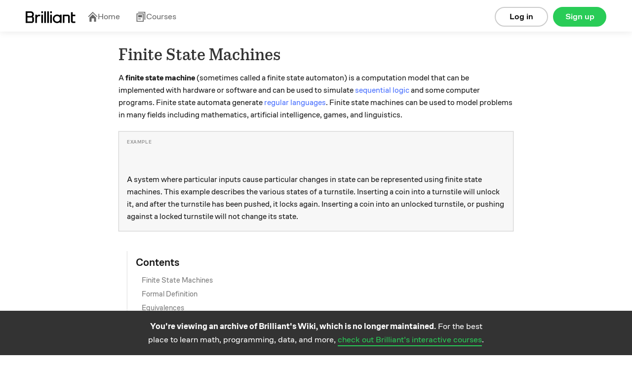

--- FILE ---
content_type: text/html; charset=utf-8
request_url: https://brilliant.org/wiki/finite-state-machines/?subtopic=algorithms&chapter=computability
body_size: 12224
content:








    
<!DOCTYPE html>
<html lang="en-us">
    <head><script>(function(w,i,g){w[g]=w[g]||[];if(typeof w[g].push=='function')w[g].push(i)})
(window,'GTM-5RMLTZ4','google_tags_first_party');</script><script>(function(w,d,s,l){w[l]=w[l]||[];(function(){w[l].push(arguments);})('set', 'developer_id.dYzg1YT', true);
		w[l].push({'gtm.start':new Date().getTime(),event:'gtm.js'});var f=d.getElementsByTagName(s)[0],
		j=d.createElement(s);j.async=true;j.src='/15i8/';
		f.parentNode.insertBefore(j,f);
		})(window,document,'script','dataLayer');</script>
        <meta http-equiv="Content-type" content="text/html; charset=utf-8">
        <meta name="google" content="notranslate" />
        <meta http-equiv="Content-Language" content="en_US" />

        <title>Finite State Machines | Brilliant Math &amp; Science Wiki</title>
        <meta name="viewport" content="width=device-width,initial-scale=1.0,maximum-scale=1.0">
        <meta property="fb:app_id" content="326254770799145" />
        
            
                <meta property="al:ios:url" content="com.brilliant.Brilliant://wiki/finite-state-machines/?subtopic=algorithms&amp;chapter=computability" />
                <meta property="al:ios:app_store_id" content="913335252" />
                <meta property="al:ios:app_name" content="Brilliant.org" />
                <meta property="al:android:url" content="https://brilliant.org/wiki/finite-state-machines/?subtopic=algorithms&amp;chapter=computability">
                <meta property="al:android:package" content="org.brilliant.android">
                <meta property="al:android:app_name" content="Brilliant">
            
            
                <link rel="canonical" href="https://brilliant.org/wiki/finite-state-machines/">
            
            
            
            <link rel="alternate" href="android-app://org.brilliant.android/http/brilliant.org/wiki/finite-state-machines/">
        

        

        

        <link rel="apple-touch-icon" href="/apple-touch-icon-precomposed.png">
        <link rel="apple-touch-icon" href="/apple-touch-icon-72x72-precomposed.png">
        <link rel="apple-touch-icon" href="/apple-touch-icon-76x76-precomposed.png">
        <link rel="apple-touch-icon" href="/apple-touch-icon-114x114-precomposed.png">
        <link rel="apple-touch-icon" href="/apple-touch-icon-120x120-precomposed.png">
        <link rel="apple-touch-icon" href="/apple-touch-icon-144x144-precomposed.png">
        <link rel="apple-touch-icon" href="/apple-touch-icon-152x152-precomposed.png">
        <link rel="apple-touch-icon" href="/apple-touch-icon-180x180-precomposed.png">

        
    <meta name="description"
        content="A finite state machine (sometimes called a finite state automaton) is a computation model that can be implemented with hardware or software and can be used to simulate sequential logic and some computer programs. Finite state automata generate regular languages. Finite state machines can be used to model problems in many fields including mathematics, artificial intelligence, games, and linguistics. There are two types of finite state machines (FSMs): deterministic finite state machines, often called …"
    >
    

    



    <meta property="og:type" content="website">



    <meta property="og:title" content="Finite State Machines | Brilliant Math &amp; Science Wiki">



    <meta property="og:description" content="A finite state machine (sometimes called a finite state automaton) is a computation model that can be implemented with hardware or software and can be used to simulate sequential logic and some computer programs. Finite state automata generate regular languages. Finite state machines can be used to model problems in many fields including mathematics, artificial intelligence, games, and linguistics. There are two types of finite state machines (FSMs): deterministic finite state machines, often called …">




    <meta property="og:image" content="https://brilliant.org/site_media/images/open-graph/wiki.png">

<meta property="og:image:alt" content="https://brilliant.org/site_media/version-1a4dfc4f1b/images/open-graph/default.png">

<meta property="og:url" content="https://brilliant.org/wiki/finite-state-machines/">



<meta name="twitter:site" content="@brilliantorg">

    <meta name="twitter:card" content="summary_large_image">



    
    <script type="application/ld+json">{"@context": "https://schema.org", "@type": "LearningResource", "name": "Finite State Machines", "description": "A finite state machine (sometimes called a finite state automaton) is a computation model that can be implemented with hardware or software and can be used to simulate sequential logic and some computer programs. Finite state automata generate regular languages. Finite state machines can be used to model problems in many fields including mathematics, artificial intelligence, games, and linguistics. There are two types of finite state machines (FSMs): deterministic finite state machines, often called \u2026", "url": "https://brilliant.org/wiki/finite-state-machines/", "inLanguage": "en", "learningResourceType": "article", "educationalUse": ["self-study", "reference"], "isAccessibleForFree": true, "publisher": {"@type": "Organization", "name": "Brilliant", "url": "https://brilliant.org", "logo": {"@type": "ImageObject", "url": "https://brilliant.org/site_media/images/open-graph/koji-for-wiki.png"}}, "isPartOf": {"@type": "WebSite", "name": "Brilliant Wiki", "url": "https://brilliant.org/wiki/"}}</script>
    

        
    
    














































  <link href="/site_media/build/dist/brilliant_desktop.76eb1e8dde92bec74622.css" rel="stylesheet" media="all" type="text/css">



    
    
































  <link href="/site_media/build/dist/wiki.4cb42ed73708a8a1fb2e.css" rel="stylesheet" media="all" type="text/css">




















    
  






  <link href="/site_media/build/dist/feed_page.bfffdb75f0dd47134d36.css" rel="stylesheet" media="all" type="text/css">














































        
        
        <!--[if lt IE 6]><script type="text/javascript">var ie_version = -1;</script><![endif]-->
        <!--[if IE 6]><script type="text/javascript">var ie_version = 6;</script><![endif]-->
        <!--[if IE 7]><script type="text/javascript">var ie_version = 7;</script><![endif]-->
        <!--[if IE 8]><script type="text/javascript">var ie_version = 8;</script><![endif]-->
        <!--[if IE 9]><script type="text/javascript">var ie_version = 9;</script><![endif]-->

        
        


    <script type="text/javascript">
        (function (w, loc) {
            var u = /ds055uzetaobb\.cloudfront\.net|d18l82el6cdm1i\.cloudfront\.net/;
            if(u.test(loc.host)){ w.location=loc.protocol+'//brilliant.org'+loc.pathname;}
        })(window,window.location);
    </script>


        

        <noscript>
            <style>.cmp-deferred .no-js{display:block !important;}</style>
        </noscript>

    </head>

        
        <body class="no-js
                
                
                
                
                
                enable-remind-share-buttons
                wiki-page logged-out instant-try-it-yourself
                fonts
                hdr-big"
            data-is-mobile="false"
            
            data-app-version="0.0.0"
            data-user="None"
            data-media-host="https://ds055uzetaobb.cloudfront.net"
            data-third-party-cookies-enabled="true">

        
        <!-- site_is_live -->
        

            
            

            

            
                
                    <div id="header" class="site-header refreshed-navbar">
                        
                            
                                
    
        
                                    
<div id="logged-out-header" class="container">
    <div class="col">
        <a href="/">
          <img
            height="24"
            src="/site_media/version-0/images/brilliant-wordmark-black.svg"
            alt="Brilliant"
          />
        </a>
    </div>

    





<div class="hdr-links has-navbar-icon">
    <span class="hdr-link">
        <a href="/home/" >
          <svg class="navbar-icon" width="21" height="20" viewBox="0 0 21 20" fill="none" xmlns="http://www.w3.org/2000/svg">
            <g clip-path="url(#clip0_91_1939)">
              <path d="M20.2832 9.37336L10.9098 0L1.53638 9.37336L2.71904 10.556L10.9098 2.36534L19.1005 10.556L20.2832 9.37336Z"  />
              <path d="M4.1984 11.63L10.9096 4.93977L17.6208 11.63V20H13.4183L13.4183 13.3098L8.40061 13.3098L8.40061 20H4.1984V11.63Z"  />
            </g>
            <defs>
              <clipPath id="clip0_91_1939"> <rect width="20" height="20" fill="white" transform="translate(0.536377)" /> </clipPath>
            </defs>
          </svg>
          Home
        </a>
    </span>
    <span class="hdr-link">
        <a href="/courses/" class="">
          <svg class="navbar-icon" width="21" height="20" viewBox="0 0 21 20" fill="none" xmlns="http://www.w3.org/2000/svg">
            <path d="M4.73594 1.6H17.5359V16H19.1359V0H4.73594V1.6Z" />
            <path d="M4.73594 15.2H10.3359V13.6H4.73594V15.2Z" />
            <path d="M4.73594 6.39999H12.7359V11.2H4.73594V6.39999Z" />
            <path fill-rule="evenodd"  clip-rule="evenodd"  d="M1.53613 20V3.2H15.9361V20H1.53613ZM3.13613 4.8H14.3361V18.4H3.13613V4.8Z"  />
          </svg>
          Courses
        </a>
    </span>
</div>


    <div class="btns">
        
            <a href="https://brilliant.org/account/signup/?next=/wiki/finite-state-machines/"
                rel="nofollow"
                class="btn signup-btn col-2 ax-click  rebrand"
                data-ax-id="clicked_signup_from_header"
                data-ax-type="button"
                data-controller="util/ui:genericSignupModal"
                data-next="">
                    Sign up
            </a>

            <a href="https://brilliant.org/account/login/?next=/wiki/finite-state-machines/"
                rel="nofollow"
                class="btn login-link col-2 ax-click  rebrand"
                data-ax-id="clicked_login_from_header"
                data-ax-type="link"
                data-controller="util/ui:genericSignupModal"
                data-show-login="true"
                data-next="">
                    Log in
            </a>
        
    </div>
</div>

                                
    

                            
                        
                    </div>
                

            

            

            <div id="system-msgs" class="row clearfix">
                
                    

                    

                
            </div>

            <div id="post-header">
                
            </div>

            <div id="wrapper"
                 class="container clearfix"
                 data-controller="">

                
                    
                        
<div
  class="public-signup-modal-experiment modal hide  rebrand"
  id="signup-modal-generic"
  data-controller="app/signup:signUpModal">
  


    <div class="public-signup-left col col-last public-signup-left-experiment" id="public-signup-tour">
        
        
    </div>



<div
    class="public-signup-experiment show-signup"
    id="public-signup"
>
    
  

        <span class="css-sprite-signup-modal signup-modal-image"></span>
        
            
            <div class="text row">
                The best way to learn math and computer science.
            </div>
            
        
    


    <div
        class="public-buttons row"
        data-controller="app/solvables:preventSocialButtonDoubleClick"
    >
        <div class="login-buttons">
            
            
            
            
            
                

<a href="https://brilliant.org/account/google/login/?next=/wiki/finite-state-machines/"
    id="login-google"
    class="btn btn-google signup-social ax-click"
    data-ax-id="clicked_login_from_generic_modal_google"
    data-ax-type="button"
    data-is_modal="true"
    >
        
            <span class="google css-sprite-index"></span>Log in with Google
        
</a>

            
            
            
            
            

            
              
              
              
              
              
                
                  

<a href="https://brilliant.org/account/facebook/login/?next=/wiki/finite-state-machines/"
    id="login-fb"
    class="btn btn-f-b signup-social ax-click"
    data-ax-id="clicked_login_from_generic_modal_facebook"
    data-ax-type="button"
    data-is_modal="true"
    >
        
            <svg class="fb-icon" fill="#fff" xmlns="http://www.w3.org/2000/svg"> <path d="M0 11.0662C0.00127985 16.5108 3.9361 21.1467 9.28038 22V14.2648H6.48977V11.0662H9.28368V8.6313C9.15878 7.47753 9.55044 6.32766 10.3524 5.49353C11.1544 4.6594 12.2837 4.22747 13.4338 4.31489C14.2594 4.32831 15.0829 4.40229 15.8977 4.53625V7.2578H14.5074C14.0287 7.19472 13.5475 7.35378 13.1993 7.69018C12.8511 8.02657 12.6735 8.5039 12.7167 8.98768V11.0662H15.7647L15.2774 14.2659H12.7167V22C18.4964 21.0809 22.5493 15.7697 21.9393 9.91413C21.3293 4.05853 16.2698 -0.291573 10.4263 0.0152787C4.58284 0.322131 0.000928892 5.17851 0 11.0662Z" /></svg> Log in with Facebook
        
</a>

                
              
              
              
              
              
            

            
            
            
            
                

<a href="https://brilliant.org/account/login/?next=/wiki/finite-state-machines/"
    id="problem-login-link"
    class="btn btn-email ax-click"
    data-ax-id="clicked_login_from_generic_modal_email"
    data-ax-type="button"
    data-is_modal="true"
    
        data-next="/wiki/finite-state-machines/"
    >
        
            Log in with email
        
</a>

            
            
            
            
        </div>

        <div class="signup-buttons">
            
            
            
            
            
                

<a href="https://brilliant.org/account/google/login/?next=/wiki/finite-state-machines/"
    id="signup-google"
    class="btn btn-google signup-social ax-click"
    data-ax-id="clicked_signup_from_generic_modal_google"
    data-ax-type="button"
    >
        
            <span class="google css-sprite-index"></span>Join using Google
        
</a>

            
            
            
            
            

            
            
            
            
                

<a href="https://brilliant.org/account/signup/?signup=true&next=/wiki/finite-state-machines/"
    id="signup-email"
    class="btn btn-email ax-click"
    data-ax-id="clicked_signup_from_generic_modal_email"
    data-ax-type="button"
    
        data-next="/wiki/finite-state-machines/"
    >
        
            Join using email
        
</a>

            
            
            
            
        </div>
    </div>

    
  <div
    class="signup-form-container"
    id="signup-form-container"
    data-url="/signup_form"
    data-page-key="wiki_canonical_page"
  ></div>

  <div
    class="login-form-container row"
    id="login-form-container"
    data-url="/login_form"
    data-page-key="wiki_canonical_page"
  ></div>


    <div class="alternative">
        <div class="login-alternative">
            <p>
              <a href="/account/password/reset/" class="btn-link forget">Reset password</a>
              New user?
                
                
                    

<a href="https://brilliant.org/account/signup/?signup=true&next=/wiki/finite-state-machines/"
    id="problem-signup-link-alternative"
    class="btn-link ax-click"
    data-ax-id="clicked_signup_from_generic_modal"
    data-ax-type="button"
    
        data-next="/wiki/finite-state-machines/"
    >
        
            Sign up
        
</a>

                
                
            </p>
        </div>

        <div class="signup-alternative">
            <p>Existing user?
                
                
                    

<a href="https://brilliant.org/account/login/?next=/wiki/finite-state-machines/"
    id="problem-login-link-alternative"
    class="btn-link ax-click"
    data-ax-id="clicked_login_from_generic_modal"
    data-ax-type="button"
    data-is_modal="true"
    
        data-next="/wiki/finite-state-machines/"
    >
        
            Log in
        
</a>

                
                
            </p>
        </div>
    </div>
</div>


</div>

                    
                

                
    <div class="col col-12 col-last wiki-main-column">

        <header id="wiki-header" class="wiki-header">
    
        <div class="pull-right">
            
            
        </div>
    

    <h1>Finite State Machines</h1>
</header>


    

<div class="signup-modal hide">

    <div class="modal-bg"></div>

    
        <div class="modal-content">
            <div class="buttons">
                <a href="https://brilliant.org/account/facebook/login/?next=/wiki/finite-state-machines/"
                    class="btn signup-fb ax-click"
                    data-ax-id="clicked_signup_modal_facebook"
                    data-ax-type="button">
                        Sign up with Facebook</a>
                <span class="or">or</span>
                <a href="https://brilliant.org/account/signup/?signup=true&next=/wiki/finite-state-machines/"
                    class="btn signup-email ax-click"
                    data-ax-id="clicked_signup_modal_email"
                    data-ax-type="button">
                        Sign up manually</a>
            </div>
            <div class="alternative">
                <p>
                    Already have an account?
                    <a href="https://brilliant.org/account/login/?next=/wiki/finite-state-machines/"
                        class="ax-click"
                        data-ax-id="clicked_signup_modal_login"
                        data-ax-type="link">
                            Log in here.
                    </a>
                </p>
            </div>
        </div>
    

</div>




        





        
            <div class="wiki-top-editors" id="cmp_wiki_top_editors_id">
                

    
        <b>Karleigh Moore</b>
        and
    
        <b>Dishant Gupta</b>
        
    

    

    contributed


            </div>
        

        


        <div id="wiki-main">
            





            

            <div class="summary-container" id="cmp_wiki_canonical_page_id">
                

    <div class="summary wiki-content"
            data-controller="app/wiki:summary"
            data-cmp-url="/wiki/finite-state-machines/"
            data-page-key="wiki_canonical_page"
            data-cmp-key="wiki_canonical_page">
        

        

        <div class="section collapsed" id="section-pre-header-section"><div class="section-container"><p>A <strong>finite state machine</strong> (sometimes called a finite state automaton) is a computation model that can be implemented with hardware or software and can be used to simulate <a target="_blank" rel="nofollow" href="https://brilliant.org/wiki/logic-gates/">sequential logic</a> and some computer programs. Finite state automata generate <a target="_blank" rel="nofollow" href="https://brilliant.org/wiki/regular-languages/">regular languages</a>. Finite state machines can be used to model problems in many fields including mathematics, artificial intelligence, games, and linguistics. </p>

<blockquote class="example"><p>
<span class="image-caption center">
                                    <img
                                        src="https://upload.wikimedia.org/wikipedia/commons/thumb/9/9e/Turnstile_state_machine_colored.svg/330px-Turnstile_state_machine_colored.svg.png"
                                        srcset="https://upload.wikimedia.org/wikipedia/commons/thumb/9/9e/Turnstile_state_machine_colored.svg/330px-Turnstile_state_machine_colored.svg.png 1x"
                                        alt="" />
                                </span>
A system where particular inputs cause particular changes in state can be represented using finite state machines. This example describes the various states of a turnstile. Inserting a coin into a turnstile will unlock it, and after the turnstile has been pushed, it locks again. Inserting a coin into an unlocked turnstile, or pushing against a locked turnstile will not change its state.
</p><!-- end-example --></blockquote>

</div>
</div>

    <div class="toc wiki-toc">
        <h4>Contents</h4>
        <ul class="unstyled">
            
                <li>
                    <a href="#finite-state-machines">Finite State Machines</a>
                </li>
            
                <li>
                    <a href="#formal-definition">Formal Definition</a>
                </li>
            
                <li>
                    <a href="#equivalences">Equivalences</a>
                </li>
            
                <li>
                    <a href="#properties">Properties</a>
                </li>
            
                <li>
                    <a href="#references">References</a>
                </li>
            
        </ul>
    </div>


<div id="finite-state-machines" class="anchor skill-heading collapsed" data-controller="app/wiki:expandOrCollapse">
    <header class="section-header">
        <span class="css-sprite-chevrons chevron"></span>
        <h2>Finite State Machines</h2>

        
    </header>
</div>

<div class="section collapsed" id="section-finite-state-machines"><div class="section-container">

<p>There are two types of finite state machines (FSMs): deterministic finite state machines, often called deterministic finite automata, and non-deterministic finite state machines, often called non-deterministic finite automata. There are slight variations in ways that state machines are represented visually, but the ideas behind them stem from the same computational ideas. By definition, deterministic finite automata recognize, or accept, <a target="_blank" rel="nofollow" href="https://brilliant.org/wiki/regular-languages/">regular languages</a>, and a language is regular if a deterministic finite automaton accepts it. FSMs are usually taught using languages made up of binary strings that follow a particular pattern. Both regular and non-regular languages can be made out of binary strings. An example of a binary string language is: the language of all strings that have a 0 as the first character. In this language, 001, 010, 0, and 01111 are valid strings (along with many others), but strings like 111, 10000, 1, and 11001100 (along with many others) are not in this language. </p>

<p>You can walk through the finite state machine diagram to see what kinds of strings the machine will produce, or you can feed it a given input string and verify whether or not there exists a set of transitions you can take to make the string (ending in an accepting state).</p>

</div>
</div>

<div id="formal-definition" class="anchor skill-heading collapsed" data-controller="app/wiki:expandOrCollapse">
    <header class="section-header">
        <span class="css-sprite-chevrons chevron"></span>
        <h2>Formal Definition</h2>

        
    </header>
</div>

<div class="section collapsed" id="section-formal-definition"><div class="section-container">

<p><strong>Deterministic Finite Automata</strong></p>

<p>A deterministic finite automaton (DFA) is described by a five-element <a href="/wiki/tuple/" class="wiki_link" title="tuple"target="_blank">tuple</a>: \((Q, \Sigma, \delta, q_0, F)\). </p>

<p>\(Q\) = a finite set of states</p>

<p>\(\Sigma\) = a finite, nonempty input alphabet </p>

<p>\(\delta\) = a series of transition functions</p>

<p>\(q_0\) = the starting state</p>

<p>\(F\) = the set of accepting states</p>

<p>There must be exactly one transition function for every input symbol in \(\Sigma\) from each state. </p>

<p>DFAs can be represented by diagrams of this form:
<span class="image-caption center">
                                    <img
                                        src="https://upload.wikimedia.org/wikipedia/commons/thumb/9/9d/DFAexample.svg/220px-DFAexample.svg.png"
                                        srcset="https://upload.wikimedia.org/wikipedia/commons/thumb/9/9d/DFAexample.svg/220px-DFAexample.svg.png 1x"
                                        alt="" />
                                </span></p>

<blockquote class="example"><p> 
<strong>Write a description of the DFA shown above. Describe in words what it does.</strong> </p>

<p><div class="show-hide-btn-container" data-controller="util/ui:showAndHideContent">
    <button class="btn ax-click" data-ax-type="button" data-ax-id="clicked_show_here_button">
        Show Answer
    </button>
</div>
<blockquote class="hidden">
\(Q = \{s_1, s_2\}\)</p>

<p>\(\Sigma\ = \{0,1\}\)</p>

<p>The following table describes \(\delta\):</p>

<div class="table-wrapper">
<table class="table">
<tbody>
<tr><td>current state</td><td>input symbol</td><td>new state</td></tr>
<tr><td>\(s_1\)</td><td>1</td><td>\(s_1\)</td></tr>
<tr><td>\(s_1\)</td><td>0</td><td>\(s_2\)</td></tr>
<tr><td>\(s_2\)</td><td>1</td><td>\(s_2\)</td></tr>
<tr><td>\(s_2\)</td><td>0</td><td>\(s_1\)</td></tr>
</tbody>
</table>
</div>

<p>\(q_0 = s_1\)</p>

<p>\(F= {s_1}\)</p>

<p>This DFA recognizes all strings that have an even number of 0’s (and any number of 1’s). This means that if you run any input string that has an even number of 0’s, the string will finish in the accepting state. If you run a string with an odd number of 0’s, the string will finish in \(s_2\), which is not an accepting state. 
<!-- end-hidden --></blockquote>
</p><!-- end-example --></blockquote>

<p><div class="problem-modal-container anchor"
    id="problem-finite-state-machines-1">

    <div class="wiki-problem"
        
        data-controller="app/wiki:wikiShowProblemAnswer">

        <div class="problem-container" >
            

            
                <div class="answer-container solv-details">
                    
                        <div class="solv-mcq-wrapper row">
    
        <span
            
                class="btn-wiki-mcq "
            >
            <span class="bg"></span>
            <span>


abacdaac

</span>
        </span>
    
        <span
            
                class="btn-wiki-mcq "
            >
            <span class="bg"></span>
            <span>


abac

</span>
        </span>
    
        <span
            
                class="btn-wiki-mcq "
            >
            <span class="bg"></span>
            <span>


aaaaac

</span>
        </span>
    
        <span
            
                class="btn-wiki-mcq "
            >
            <span class="bg"></span>
            <span>


aaaacd

</span>
        </span>
    
</div>
                    
                    <button class="btn reveal-solution-btn">Reveal the answer</button>
                </div>
            

            
                <div class="question-container">
    
        <p>What string cannot be generated by the <a href="/wiki/finite-state-machines/" class="wiki_link" title="finite state machine"target="_blank">finite state machine</a> below?</p>

<p><span class="image-caption center">
                                    <img
                                        src="https://ds055uzetaobb.cloudfront.net/brioche/uploads/rHpmPKo6lq-fsm_prob1.png?width=1200"
                                        srcset="https://ds055uzetaobb.cloudfront.net/brioche/uploads/rHpmPKo6lq-fsm_prob1.png?width=1200 1x,https://ds055uzetaobb.cloudfront.net/brioche/uploads/rHpmPKo6lq-fsm_prob1.png?width=2400 2x,https://ds055uzetaobb.cloudfront.net/brioche/uploads/rHpmPKo6lq-fsm_prob1.png?width=3600 3x"
                                        alt="" />
                                </span></p>

    
</div>
            

            <div class="solution-container hide">
                <br><br>
                The correct answer is: <strong>aaaacd</strong>
                
            </div>
        </div>
    </div>
</div>
</p>

<p>Here is a DFA diagram that describes a few simple moves that a character in a video game can do: stand, run, and jump. The buttons that a player can use to control this particular character are "Up," "A," or the player can press no button. </p>

<p><span class="image-caption center">
                                    <img
                                        src="https://ds055uzetaobb.cloudfront.net/brioche/uploads/6zkO2wIUdw-statemachine_game.png?width=1200"
                                        srcset="https://ds055uzetaobb.cloudfront.net/brioche/uploads/6zkO2wIUdw-statemachine_game.png?width=1200 1x,https://ds055uzetaobb.cloudfront.net/brioche/uploads/6zkO2wIUdw-statemachine_game.png?width=2400 2x,https://ds055uzetaobb.cloudfront.net/brioche/uploads/6zkO2wIUdw-statemachine_game.png?width=3600 3x"
                                        alt="" />
                                </span></p>

<blockquote class="example"><p>
<strong>Using the state diagram for the video game character above, describe how a player can control their character to go from standing to running to jumping.</strong></p>

<p><div class="show-hide-btn-container" data-controller="util/ui:showAndHideContent">
    <button class="btn ax-click" data-ax-type="button" data-ax-id="clicked_show_here_button">
        Show Answer
    </button>
</div>
<blockquote class="hidden">
In the standing state, the player can press nothing and remain in the standing state, then, to transition to the running state, the user must press the "Up" button. In the running state, the user can continue to make their character run by pressing the "Up" button, and then to transition to the jump state, the user must press "A."
<!-- end-hidden --></blockquote>
</p><!-- end-example --></blockquote>

<blockquote class="example"><p>
<strong>Draw a diagram for a DFA that recognizes the following language: The language of all strings that end with a 1.</strong></p>

<p><div class="show-hide-btn-container" data-controller="util/ui:showAndHideContent">
    <button class="btn ax-click" data-ax-type="button" data-ax-id="clicked_show_here_button">
        Show Answer
    </button>
</div>
<blockquote class="hidden">
<span class="image-caption center">
                                    <img
                                        src="https://ds055uzetaobb.cloudfront.net/brioche/uploads/nmMyO0FLMI-dfa_endin1.png?width=1200"
                                        srcset="https://ds055uzetaobb.cloudfront.net/brioche/uploads/nmMyO0FLMI-dfa_endin1.png?width=1200 1x,https://ds055uzetaobb.cloudfront.net/brioche/uploads/nmMyO0FLMI-dfa_endin1.png?width=2400 2x,https://ds055uzetaobb.cloudfront.net/brioche/uploads/nmMyO0FLMI-dfa_endin1.png?width=3600 3x"
                                        alt="" />
                                </span>
<!-- end-hidden --></blockquote>
</p><!-- end-example --></blockquote>

<p><strong>Nondeterministic Finite Automata</strong></p>

<p>Similar to a DFA, a <strong>nondeterministic finite automaton</strong> (NDFA or NFA)  is described by a five-element <a href="/wiki/tuple/" class="wiki_link" title="tuple"target="_blank">tuple</a>: \((Q, \Sigma, \delta, q_0, F)\). </p>

<p>\(Q\) = a finite set of states</p>

<p>\(\Sigma\) = a finite, nonempty input alphabet </p>

<p>\(\delta\) = a series of transition functions</p>

<p>\(q_0\) = the starting state</p>

<p>\(F\) = the set of accepting states</p>

<p>Unlike DFAs, NDFAs are <em>not</em> required to have transition functions for every symbol in \(\Sigma\), and there can be multiple transition functions in the same state for the same symbol. Additionally, NDFAs can use null transitions, which are indicated by \(\epsilon\). Null transitions allow the machine to jump from one state to another without having to read a symbol. </p>

<p>An NDFA accepts a string \(x\) if there exists a path that is compatible with that string that ends in an accept state. </p>

<p>NDFAs can be represented by diagrams of this form: </p>

<p><span class="image-caption center">
                                    <img
                                        src="https://ds055uzetaobb.cloudfront.net/brioche/uploads/zgipUhyx8b-ndfa2.png?width=1200"
                                        srcset="https://ds055uzetaobb.cloudfront.net/brioche/uploads/zgipUhyx8b-ndfa2.png?width=1200 1x,https://ds055uzetaobb.cloudfront.net/brioche/uploads/zgipUhyx8b-ndfa2.png?width=2400 2x,https://ds055uzetaobb.cloudfront.net/brioche/uploads/zgipUhyx8b-ndfa2.png?width=3600 3x"
                                        alt="" />
                                </span>source<sup><a href="#citation-1" class="citation-link">[1]</a></sup></p>

<blockquote class="example"><p> 
<strong>Describe the language that the NDFA above recognizes.</strong> </p>

<p><div class="show-hide-btn-container" data-controller="util/ui:showAndHideContent">
    <button class="btn ax-click" data-ax-type="button" data-ax-id="clicked_show_here_button">
        Show Answer
    </button>
</div>
</p><blockquote class="hidden">

<p>The NDFA above recognizes strings that end in “10” and strings that end in “01.” </p>

<p>State \(a\) is the start state, and from there, we can create a string with however many 1’s and 0’s in any order, and then transfer to state \(b\) or state \(e\), or we can immediately transfer to state \(b\) or state \(e\). In any case, the NDFA will only accept a string that reaches state \(d\) or state \(g\). In order to reach state \(d\) or state \(g\), the string must end with a “01” (for state \(d\)) or a “10” (for state \(g\)).</p>

<p>For example, the following strings are all recognized by this NDFA.</p>

<ul>
<li>00000000010</li>
<li>10</li>
<li>01</li>
<li>1111101 
<!-- end-hidden --></blockquote>
<!-- end-example --></blockquote></li>
</ul>

<p><div class="problem-modal-container anchor"
    id="problem-finite-state-machines-2">

    <div class="wiki-problem"
        
        data-controller="app/wiki:wikiShowProblemAnswer">

        <div class="problem-container" >
            

            
                <div class="answer-container solv-details">
                    
                        <div class="solv-mcq-wrapper row">
    
        <span
            
                class="btn-wiki-mcq "
            >
            <span class="bg"></span>
            <span>


1

</span>
        </span>
    
        <span
            
                class="btn-wiki-mcq "
            >
            <span class="bg"></span>
            <span>


01001

</span>
        </span>
    
        <span
            
                class="btn-wiki-mcq "
            >
            <span class="bg"></span>
            <span>


1011101

</span>
        </span>
    
        <span
            
                class="btn-wiki-mcq "
            >
            <span class="bg"></span>
            <span>


1000

</span>
        </span>
    
        <span
            
                class="btn-wiki-mcq "
            >
            <span class="bg"></span>
            <span>


0

</span>
        </span>
    
</div>
                    
                    <button class="btn reveal-solution-btn">Reveal the answer</button>
                </div>
            

            
                <div class="question-container">
    
        <p>Which string cannot be generated by the <a href="/wiki/finite-state-machines/" class="wiki_link" title="finite state machine"target="_blank">finite state machine</a> below?</p>

<p><span class="image-caption center">
                                    <img
                                        src="https://ds055uzetaobb.cloudfront.net/brioche/uploads/HA0wAOYBMG-nfa_prob3.png?width=1200"
                                        srcset="https://ds055uzetaobb.cloudfront.net/brioche/uploads/HA0wAOYBMG-nfa_prob3.png?width=1200 1x,https://ds055uzetaobb.cloudfront.net/brioche/uploads/HA0wAOYBMG-nfa_prob3.png?width=2400 2x,https://ds055uzetaobb.cloudfront.net/brioche/uploads/HA0wAOYBMG-nfa_prob3.png?width=3600 3x"
                                        alt="" />
                                </span></p>

    
</div>
            

            <div class="solution-container hide">
                <br><br>
                The correct answer is: <strong>1000</strong>
                
            </div>
        </div>
    </div>
</div>
</p>

<blockquote class="example"><p>
<strong>Draw a diagram for the NDFA that describes the following language: The language of all strings that end with a 1.</strong> </p>

<p><div class="show-hide-btn-container" data-controller="util/ui:showAndHideContent">
    <button class="btn ax-click" data-ax-type="button" data-ax-id="clicked_show_here_button">
        Show Answer
    </button>
</div>
<blockquote class="hidden">
<span class="image-caption center">
                                    <img
                                        src="https://ds055uzetaobb.cloudfront.net/brioche/uploads/nBkaFArd92-ndfaany_str_endin_1.png?width=1200"
                                        srcset="https://ds055uzetaobb.cloudfront.net/brioche/uploads/nBkaFArd92-ndfaany_str_endin_1.png?width=1200 1x,https://ds055uzetaobb.cloudfront.net/brioche/uploads/nBkaFArd92-ndfaany_str_endin_1.png?width=2400 2x,https://ds055uzetaobb.cloudfront.net/brioche/uploads/nBkaFArd92-ndfaany_str_endin_1.png?width=3600 3x"
                                        alt="" />
                                </span>
<!-- end-hidden --></blockquote>
</p><!-- end-example --></blockquote>

</div>
</div>

<div id="equivalences" class="anchor skill-heading collapsed" data-controller="app/wiki:expandOrCollapse">
    <header class="section-header">
        <span class="css-sprite-chevrons chevron"></span>
        <h2>Equivalences</h2>

        
    </header>
</div>

<div class="section collapsed" id="section-equivalences"><div class="section-container">

<p>One might think that NDFAs can solve problems that DFAs cannot, but DFAs are just as powerful as NDFAs. However, a DFA will require many more states and transitions than an NDFA would take to solve the same problem. To see this, examine the example in the proof below. </p>

<p><strong>Proof Sketch</strong></p>

<blockquote>
  <p><strong>NDFAs are equivalent to DFAs</strong></p>
  
  <p>To convert a DFA into an NDFA, just define an NDFA that has all the same states, accept states, transitions, and alphabet symbols as the DFA. Essentially, the NDFA “ignores” its nondeterminism because it does not use null transitions and has exactly one transition per symbol in each state. </p>
  
  <p><strong>DFAs are equivalent to NDFAs</strong></p>
  
  <p>If an NDFA uses \(n\) states, a DFA would require up to \(2^n\) states in order to solve the same problem. To translate an NDFA into a DFA, use powerset construction. For example, if an NDFA has 3 states, the corresponding DFA would have the following state set: \(\{\emptyset, \{a\},\{b\},\{c\},\{a,b\},\{a,c\},\{b,c\},\{a,b,c\}\}\). Each element in the state set represents a state in the DFA. We can determine the transition functions between these states for each element of the set.  </p>
  
  <p><span class="image-caption center">
                                      <img
                                          src="https://ds055uzetaobb.cloudfront.net/brioche/uploads/t6xcB9MzaV-ndfa1.png?width=1200"
                                          srcset="https://ds055uzetaobb.cloudfront.net/brioche/uploads/t6xcB9MzaV-ndfa1.png?width=1200 1x,https://ds055uzetaobb.cloudfront.net/brioche/uploads/t6xcB9MzaV-ndfa1.png?width=2400 2x,https://ds055uzetaobb.cloudfront.net/brioche/uploads/t6xcB9MzaV-ndfa1.png?width=3600 3x"
                                          alt="" />
                                  </span>source<sup><a href="#citation-1" class="citation-link">[1]</a></sup></p>
  
  <p>For example, in the DFA, state \(\{a\}\) goes to \(\{a,b\}\) on input 0 since in the NDFA above, state \(\{a\}\) goes into both state \(a\) and state \(b\). This process is repeated for the remaining states in the set of the DFA. </p>
</blockquote>

<p>Since DFAs are equivalent to NDFAs, it follows that a language is regular if and only if it is recognized by an NDFA. </p>

<p>With a few additional proofs, one can show that NDFAs and DFAs are equivalent to <a target="_blank" rel="nofollow" href="">regular expressions</a>.</p>

</div>
</div>

<div id="properties" class="anchor skill-heading collapsed" data-controller="app/wiki:expandOrCollapse">
    <header class="section-header">
        <span class="css-sprite-chevrons chevron"></span>
        <h2>Properties</h2>

        
    </header>
</div>

<div class="section collapsed" id="section-properties"><div class="section-container">

<p>By definition, a language is regular if and only if there is a DFA that recognizes it. Since DFAs are equivalent to NDFAs, it follows that a language is regular if and only if there is an NDFA that recognizes it. Therefore, DFAs and NDFAs recognize all <a target="_blank" rel="nofollow" href="https://brilliant.org/wiki/regular-languages/">regular languages</a>. </p>

<p>One limitation of finite state machines is that they can only recognize regular languages. Regular languages make  up only a small, finite portion of possible languages. See <a target="_blank" rel="nofollow" href="https://brilliant.org/wiki/context-free-grammars/">context free grammars</a> and <a target="_blank" rel="nofollow" href="https://brilliant.org/wiki/turing-machines/">Turing machines</a>.</p>
</div>
</p>
</div>

<div id="references" class="anchor skill-heading collapsed" data-controller="app/wiki:expandOrCollapse">
    <header class="section-header">
        <span class="css-sprite-chevrons chevron"></span>
        <h2>References</h2>

        
    </header>
</div>

<div class="section collapsed" id="section-references"><div class="section-container"><p><ol><li id="citation-1">
    
    
    Aaronson, S.

    <em>6.045J Automata, Computability, and Complexity: Lecture 3, Spring 2011</em>.
    Retrieved
    April,1, 2016,
    from
    <a href="http://ocw.mit.edu/courses/electrical-engineering-and-computer-science/6-045j-automata-computability-and-complexity-spring-2011">http://ocw.mit.edu/courses/electrical-engineering-and-computer-science/6-045j-automata-computability-and-complexity-spring-2011</a>
</li></ol></div>
</div>
    </div>




            </div>
        </div>

        
            <div class="wiki-self-citation" data-controller="app/wiki:getCitationTime">
                <strong>Cite as:</strong>
                Finite State Machines.
                <em>Brilliant.org</em>.
                Retrieved<span class="retrieval-time"> </span>from
                <a href="https://brilliant.org/wiki/finite-state-machines/">https://brilliant.org/wiki/finite-state-machines/</a>
            </div>

            <script type="text/template" id="retrieval-time-content">
                <%- hour %>:<%- minute %>, <%- month %> <%- day %>, <%- year %>,
            </script>
        

    </div>

    <div class="wiki-overlay"></div>

    

    
        
<div class="wiki-footer"
    id="loggedout-wiki-footer"
    data-controller="app/wiki:wikiFooter">

    <a href="https://brilliant.org/account/signup/?next=/wiki/finite-state-machines/"
        rel="nofollow"
        class="signup-btn content ax-click"
        data-ax-id="clicked_signup_from_wiki_footer"
        data-ax-type="button">

        <span class="cta-text-wrap">
            <strong>You're viewing an archive of Brilliant's Wiki, which is no longer maintained.</strong> For the best place to learn math, programming, data, and more, <span class="cta-link">check out Brilliant's interactive courses</span>.
        </span>
    </a>
</div>
        
<div
  class="public-signup-modal-experiment modal hide  rebrand"
  id="signup-modal-wiki"
  data-controller="app/signup:signUpModal">
  


    <div class="public-signup-left col col-last public-signup-left-experiment" id="public-signup-tour">
        
        
    </div>



<div
    class="public-signup-experiment show-signup"
    id="public-signup"
>
    
  

        <span class="css-sprite-signup-modal signup-modal-image"></span>
        
            <div class="text row">
                Sign up to read all wikis and quizzes in math, science, and engineering topics.
            </div>
        
    


    <div
        class="public-buttons row"
        data-controller="app/solvables:preventSocialButtonDoubleClick"
    >
        <div class="login-buttons">
            
            
            
            
            
                

<a href="https://brilliant.org/account/google/login/?next=/wiki/finite-state-machines/"
    id="login-google"
    class="btn btn-google signup-social ax-click"
    data-ax-id="clicked_login_from_problem_modal_google"
    data-ax-type="button"
    data-is_modal="true"
    >
        
            <span class="google css-sprite-index"></span>Log in with Google
        
</a>

            
            
            
            
            

            
              
              
              
              
              
                
                  

<a href="https://brilliant.org/account/facebook/login/?next=/wiki/finite-state-machines/"
    id="login-fb"
    class="btn btn-f-b signup-social ax-click"
    data-ax-id="clicked_login_from_problem_modal_facebook"
    data-ax-type="button"
    data-is_modal="true"
    >
        
            <svg class="fb-icon" fill="#fff" xmlns="http://www.w3.org/2000/svg"> <path d="M0 11.0662C0.00127985 16.5108 3.9361 21.1467 9.28038 22V14.2648H6.48977V11.0662H9.28368V8.6313C9.15878 7.47753 9.55044 6.32766 10.3524 5.49353C11.1544 4.6594 12.2837 4.22747 13.4338 4.31489C14.2594 4.32831 15.0829 4.40229 15.8977 4.53625V7.2578H14.5074C14.0287 7.19472 13.5475 7.35378 13.1993 7.69018C12.8511 8.02657 12.6735 8.5039 12.7167 8.98768V11.0662H15.7647L15.2774 14.2659H12.7167V22C18.4964 21.0809 22.5493 15.7697 21.9393 9.91413C21.3293 4.05853 16.2698 -0.291573 10.4263 0.0152787C4.58284 0.322131 0.000928892 5.17851 0 11.0662Z" /></svg> Log in with Facebook
        
</a>

                
              
              
              
              
              
            

            
            
            
            
                

<a href="https://brilliant.org/account/login/?next=/wiki/finite-state-machines/"
    id="problem-login-link"
    class="btn btn-email ax-click"
    data-ax-id="clicked_login_from_problem_modal_email"
    data-ax-type="button"
    data-is_modal="true"
    
        data-next="/wiki/finite-state-machines/"
    >
        
            Log in with email
        
</a>

            
            
            
            
        </div>

        <div class="signup-buttons">
            
            
            
            
            
                

<a href="https://brilliant.org/account/google/login/?next=/wiki/finite-state-machines/"
    id="signup-google"
    class="btn btn-google signup-social ax-click"
    data-ax-id="clicked_signup_from_problem_modal_google"
    data-ax-type="button"
    >
        
            <span class="google css-sprite-index"></span>Join using Google
        
</a>

            
            
            
            
            

            
            
            
            
                

<a href="https://brilliant.org/account/signup/?signup=true&next=/wiki/finite-state-machines/"
    id="signup-email"
    class="btn btn-email ax-click"
    data-ax-id="clicked_signup_from_problem_modal_email"
    data-ax-type="button"
    
        data-next="/wiki/finite-state-machines/"
    >
        
            Join using email
        
</a>

            
            
            
            
        </div>
    </div>

    
  <div
    class="signup-form-container"
    id="signup-form-container"
    data-url="/signup_form"
    data-page-key="wiki_canonical_page"
  ></div>

  <div
    class="login-form-container row"
    id="login-form-container"
    data-url="/login_form"
    data-page-key="wiki_canonical_page"
  ></div>


    <div class="alternative">
        <div class="login-alternative">
            <p>
              <a href="/account/password/reset/" class="btn-link forget">Reset password</a>
              New user?
                
                
                    

<a href="https://brilliant.org/account/signup/?signup=true&next=/wiki/finite-state-machines/"
    id="problem-signup-link-alternative"
    class="btn-link ax-click"
    data-ax-id="clicked_signup_from_problem_modal"
    data-ax-type="button"
    
        data-next="/wiki/finite-state-machines/"
    >
        
            Sign up
        
</a>

                
                
            </p>
        </div>

        <div class="signup-alternative">
            <p>Existing user?
                
                
                    

<a href="https://brilliant.org/account/login/?next=/wiki/finite-state-machines/"
    id="problem-login-link-alternative"
    class="btn-link ax-click"
    data-ax-id="clicked_login_from_problem_modal"
    data-ax-type="button"
    data-is_modal="true"
    
        data-next="/wiki/finite-state-machines/"
    >
        
            Log in
        
</a>

                
                
            </p>
        </div>
    </div>
</div>


</div>

    


    

    <div data-controller="util/latex_loader:controller"></div>

    


<div data-controller="util/analytics:init"
    data-analytics-live="true"
    data-segment-key="ttlCaHQqOWtslnGGJ9W4bBeRpfYGksuD"
    data-segment-url="https://brilliant.org"
    data-amplitude-key="2d768258f0a7507203c7998a3e2678f0"
    
    
    data-analytics-identity="wsHtKQSlSgIWr3yCnyDjFnHVPokCFp09"
    data-analytics-super-properties='{"locale": "en", "account_type": "anonymous", "debug": false, "client": "desktop-browser", "sessionid": null, "user_agent": "Mozilla/5.0 (Macintosh; Intel Mac OS X 10_15_7) AppleWebKit/537.36 (KHTML, like Gecko) Chrome/131.0.0.0 Safari/537.36; ClaudeBot/1.0; +claudebot@anthropic.com)", "identity": "wsHtKQSlSgIWr3yCnyDjFnHVPokCFp09", "anon_ident_latest": "wsHtKQSlSgIWr3yCnyDjFnHVPokCFp09"}'
    data-analytics-user-properties='{}'
    data-facebook-ad-pixel-id="712046235504105"
    data-google-tag-manager-id="GTM-5RMLTZ4"
    data-google-ad-pixel-id="1007657493"
    data-ltv-event-id="0"
    data-ltv-event-ltv=""
    data-ltv-event-currency=""
    data-ltv-event-interval=""
    data-ltv-event-confirm-url=""
    data-send-ga-trial-subscription-event=""

    
    data-is-tracked-user="true"
    
    
    
    >
        <div class="ax-event" data-ax-name="sign_of_life" data-ax-properties='{"path": "/wiki/finite-state-machines/", "full_path": "/wiki/finite-state-machines/?subtopic=algorithms&amp;chapter=computability", "method": "GET", "ajax": false, "from_request": true, "is_android": false}'></div>
</div>


    
        <div id="footer-notifs">
            


    


        </div>
    

</div>


    






<div id="default-ajax-error"
    class="hide"
    data-error-title="Error"
    data-error-content="We encountered an error while talking to our servers. Refresh the page and try again in a few seconds. If the problem persists, please <a href='mailto:support@brilliant.org'>email us</a>."
    data-timeout-content="That action is taking longer than expected. This is likely due to network issues. Please try again in a few seconds, and if the problem persists, <a href='mailto:support@brilliant.org'>send us an email</a>.">
</div>


    <script type="text/javascript">
        window.VERSIONS = {
            
        } ;
    </script>


    
        
    <script
      src="https://browser.sentry-cdn.com/7.46.0/bundle.min.js"
      integrity="sha384-AfN9/2RSX7pLS3X2yieiMJYVrZpmuiiy+X2VmHvghWptYJJhkBmN1sqvjpwkxHCu"
      crossorigin="anonymous"
    ></script>


<script type="text/javascript">
    var oldonload = window.onload || function () {};
    window.onload = function () {
        window.isLoaded = true;
        oldonload.apply(this);
    };

    Sentry.init({
        dsn: 'https://621cfa37a828468ab6b77f0cc3bff7dd@o1307044.ingest.sentry.io/6551268',
        allowUrls: [
            /brilliant\.org/,
            /ds055uzetaobb\.cloudfront\.net/,
            /d18l82el6cdm1i\.cloudfront\.net/,
        ],
    });
    Sentry.setTags({
            anonymous: true,
            b2: false,
            
                client: 'desktop-browser'
            
        })

    
</script>




















































  <script src="/site_media/build/dist/brilliant_vendors.f9cf37ca11d69a3a3194.js" type="text/javascript"></script>






























































  <script src="/site_media/build/dist/brilliant_entry.58046b21547e639e5a60.js" type="text/javascript"></script>








    

    
        
    

    
    
<div id="fb-root"></div>
<script>
window.fbAsyncInit = function() {
    FB.init({
        appId: '326254770799145',
        version: 'v16.0',
        status: true,
        xfbml: true,
        frictionlessRequests: true
    });

    
    window.fb_auth_status=function(c){
        c=c||function(){};
        FB.getLoginStatus(function(r){
            if(r.status==='connected'){c(true,r);}
            else{c(false,r);}
        });
    };
    
    window._fb_status=window._fb_status||[];
    var i=0,l=_fb_status.length;
    for(i;i<l;i++){fb_auth_status(_fb_status[i]);}
    _fb_status=[];
};

(function(d, s, id){
    var js, fjs = d.getElementsByTagName(s)[0];
    if (d.getElementById(id)) {return;}
    js = d.createElement(s); js.id = id;
    js.src = "//connect.facebook.net/en_US/sdk.js";
    fjs.parentNode.insertBefore(js, fjs);
}(document, 'script', 'facebook-jssdk'));
</script>


    
    

    


    <script>(function(){function c(){var b=a.contentDocument||a.contentWindow.document;if(b){var d=b.createElement('script');d.innerHTML="window.__CF$cv$params={r:'9c0bb1328db1dfff',t:'MTc2ODg4MTkxMi4wMDAwMDA='};var a=document.createElement('script');a.nonce='';a.src='/cdn-cgi/challenge-platform/scripts/jsd/main.js';document.getElementsByTagName('head')[0].appendChild(a);";b.getElementsByTagName('head')[0].appendChild(d)}}if(document.body){var a=document.createElement('iframe');a.height=1;a.width=1;a.style.position='absolute';a.style.top=0;a.style.left=0;a.style.border='none';a.style.visibility='hidden';document.body.appendChild(a);if('loading'!==document.readyState)c();else if(window.addEventListener)document.addEventListener('DOMContentLoaded',c);else{var e=document.onreadystatechange||function(){};document.onreadystatechange=function(b){e(b);'loading'!==document.readyState&&(document.onreadystatechange=e,c())}}}})();</script></body>
</html>




--- FILE ---
content_type: text/css
request_url: https://brilliant.org/site_media/build/dist/feed_page.bfffdb75f0dd47134d36.css
body_size: 2337
content:
/*!**********************************************************************************************************************************************************************************************************************************************************************!*\
  !*** css ./node_modules/.pnpm/css-loader@3.6.0_webpack@5.99.9/node_modules/css-loader/dist/cjs.js!./node_modules/.pnpm/less-loader@12.3.0_less@3.13.1_webpack@5.99.9/node_modules/less-loader/dist/cjs.js??ruleSet[1].rules[2].use[2]!./media/styles/feed_page.less ***!
  \**********************************************************************************************************************************************************************************************************************************************************************/
.css-sprite-global {
  background-image: url(/site_media/sprite-456ffa33a93/build/sprites/css-sprite-global.png);
}
@media (-webkit-min-device-pixel-ratio: 1.5), (min-resolution: 1.5dppx) {
  .css-sprite-global {
    background-image: url(/site_media/sprite-456ffa33a93/build/sprites/css-sprite-global-x2.png);
    background-size: 300px 234px;
  }
}
.css-sprite-quiz {
  background-image: url(/site_media/sprite-68d8d29d003/build/sprites/css-sprite-quiz.png);
}
@media (-webkit-min-device-pixel-ratio: 1.5), (min-resolution: 1.5dppx) {
  .css-sprite-quiz {
    background-image: url(/site_media/sprite-68d8d29d003/build/sprites/css-sprite-quiz-x2.png);
    background-size: 479px 448px;
  }
}
.css-sprite-solvables {
  background-image: url(/site_media/sprite-4bc4961b973/build/sprites/css-sprite-solvables.png);
}
@media (-webkit-min-device-pixel-ratio: 1.5), (min-resolution: 1.5dppx) {
  .css-sprite-solvables {
    background-image: url(/site_media/sprite-4bc4961b973/build/sprites/css-sprite-solvables-x2.png);
    background-size: 335px 245px;
  }
}
.css-sprite-logos {
  background-image: url(/site_media/sprite-d24c59ae143/build/sprites/css-sprite-logos.png);
}
@media (-webkit-min-device-pixel-ratio: 1.5), (min-resolution: 1.5dppx) {
  .css-sprite-logos {
    background-image: url(/site_media/sprite-d24c59ae143/build/sprites/css-sprite-logos-x2.png);
    background-size: 340px 190px;
  }
}
.css-sprite-chevrons {
  background-image: url(/site_media/sprite-578ac9c4513/build/sprites/css-sprite-chevrons.png);
}
@media (-webkit-min-device-pixel-ratio: 1.5), (min-resolution: 1.5dppx) {
  .css-sprite-chevrons {
    background-image: url(/site_media/sprite-578ac9c4513/build/sprites/css-sprite-chevrons-x2.png);
    background-size: 98px 71.5px;
  }
}
.publish-page {
  margin-top: 24px;
}
.publish-header {
  position: relative;
  margin-bottom: 16px;
}
.publish-header h3 {
  margin: -6px 0 0;
  color: #919191;
}
.publish-header p {
  position: absolute;
  top: 6px;
  right: 0;
  color: #bbb;
  font-style: oblique;
  font-size: 13px;
}
.publish-form {
  position: relative;
  display: block;
  width: 100%;
  margin: 0;
}
.publish-form .form-spinner {
  position: absolute;
  display: none;
  top: -40px;
  right: 0;
}
.publish-form .ctrl-edit,
.publish-form .ctrl-preview {
  position: relative;
}
.publish-form .ctrl-edit,
.publish-form .publish-fields {
  display: block;
}
.publish-form .ctrl-preview,
.publish-form .publish-preview {
  display: none;
}
.publish-form.loading .btn {
  opacity: 0.5;
}
.publish-form.loading .form-spinner {
  display: block;
}
.publish-form.previewing .ctrl-preview {
  display: block;
}
.publish-form.previewing .ctrl-edit,
.publish-form.previewing .publish-fields {
  display: none;
}
.publish-form.guidelines .btn-guidelines span {
  display: none;
}
.publish-form.guidelines .btn-guidelines .active {
  display: inline;
}
.publish-form.guidelines .publish-guidelines-item,
.publish-form.guidelines .publish-formatting {
  display: block;
}
.publish-form.guidelines.in .publish-guidelines-item {
  opacity: 1;
}
.publish-fields {
  position: relative;
  z-index: 1;
}
.publish-fields h2 {
  margin-bottom: 10px;
}
.publish-fields label {
  display: none;
}
.publish-fields input {
  width: 100%;
  height: 40px;
  margin-bottom: 16px;
  padding: 0 10px;
  font-size: 22px;
}
.publish-fields textarea {
  width: 100%;
  min-height: 300px;
  padding: 8px 10px;
  margin: 0;
  border-bottom: 0;
  color: #161616;
}
.publish-fields .field {
  position: relative;
  margin: 0;
}
.publish-fields .field .error {
  color: #e91e63;
}
.publish-fields .field .error a {
  color: #e91e63;
}
.publish-fields .field-external_name .errorlist,
.publish-fields .field-title .errorlist,
.publish-fields .field-name .errorlist {
  margin: -16px 0 16px 0;
}
.publish-fields .field-text .errorlist {
  margin-bottom: -1px;
  padding: 2px 10px;
  border: 1px solid #333;
  border-top-style: dashed;
}
.publish-problem.has-text-formatting-bar .publish-fields textarea,
.publish-wiki-form.has-text-formatting-bar .publish-fields textarea {
  border-top: 0;
  border-bottom: 1px solid #777;
}
.field-external_name .publish-guidelines-item,
.field-title .publish-guidelines-item,
.field-name .publish-guidelines-item {
  top: -8px;
  right: 0;
}
.field-question .publish-guidelines-item,
.field-text .publish-guidelines-item {
  top: 14px;
  right: 0;
}
.field-question .errorlist {
  margin-top: 4px;
}
.publish-fields .field-gist {
  padding: 8px 16px;
  margin-top: 16px;
  border: 1px solid #333;
}
.publish-fields .field-gist h3 {
  font-weight: bold;
}
.publish-fields .field-gist small {
  margin-left: 4px;
  color: #e91e63;
  font-size: 0.9em;
}
.publish-fields .field-gist p {
  margin: 0;
}
.publish-fields .field-gist input {
  padding: 8px 0;
  margin: 0;
  height: auto;
  font-size: 1em;
  line-height: 1em;
}
.publish-fields .field-gist input:focus {
  border: 0;
}
.publish-image {
  border: 1px solid #777;
  border-top-style: dashed;
  background: #f7f7f7;
}
.publish-image .qq-upload-button {
  width: 100%;
  padding: 16px 0;
  border: 0;
  background: transparent;
  color: #919191;
  cursor: default;
  box-shadow: inset 0 0 2px rgba(51, 51, 51, 0.25);
}
.publish-image .qq-upload-button.qq-upload-button-hover em {
  color: #0277bd;
}
.publish-image .qq-upload-button em {
  cursor: pointer;
  color: #777;
  font-style: normal;
}
.publish-image .qq-upload-button input {
  width: 100%;
  height: 100%;
}
.publish-image .qq-upload-drop-area {
  padding: 16px 0;
  border: 0;
  background: #f7f7f7;
  box-shadow: inset 0 0 2px rgba(51, 51, 51, 0.25);
}
.publish-image .qq-upload-drop-area.qq-upload-drop-area-active {
  background: #eaeaea;
}
.publish-image .spinner {
  position: absolute;
  top: 16px;
  left: 16px;
  margin: 0;
}
.publish-image .publish-guidelines-item {
  top: -58px;
  right: 0;
}
body.ie-6 .publish-fields label,
body.ie-7 .publish-fields label,
body.ie-8 .publish-fields label,
body.ie-9 .publish-fields label,
body.opera .publish-fields label {
  display: block;
}
.publish-controls {
  position: relative;
  float: left;
  width: 100%;
  margin-top: 16px;
  z-index: 1;
}
.publish-controls .btn-guidelines {
  padding-left: 0;
  padding-right: 0;
}
.publish-controls .publish-guidelines-item {
  top: 30px;
  left: 0;
}
.publish-guidelines .btn-guidelines {
  padding: 6px 0;
  font-size: 13px;
}
@media screen and (min-width: 700px) and (max-width: 1200px) {
  .publish-guidelines .btn-guidelines {
    width: 144px;
  }
}
.publish-guidelines .btn-guidelines .active {
  display: none;
}
.publish-guidelines-item {
  display: none;
  position: absolute;
  width: 230px;
  padding: 8px 16px;
  background: #ffde5c;
  line-height: 1.3em;
  font-size: 14px;
  z-index: 110;
  box-shadow: 0 1px 3px rgba(0, 0, 0, 0.5);
  opacity: 0;
  -webkit-transition: opacity 200ms linear;
  transition: opacity 200ms linear;
}
.publish-formatting {
  display: none;
  margin-top: 48px;
}
.publish-formatting .header {
  margin-bottom: 16px;
}
.publish-formatting .header h2 {
  margin-top: -4px;
}
.publish-formatting .header .btn {
  margin-top: -6px;
}
.publish-form.publish-problem .publish-formatting {
  margin-top: 72px;
}
.publish-preview .newdisc-post.previewing .content {
  display: block;
}
.publish-preview .disc-toolbar .disc-author p {
  padding-top: 6px;
}
.publish-list header p {
  margin-top: 16px;
  padding: 16px 0;
  border: 1px solid #333;
  border-width: 1px 0;
  color: #919191;
}
.publish-list ul {
  margin: 0;
}
.publish-list li {
  position: relative;
  padding: 16px 110px 16px 0;
  border-bottom: 1px solid #d8d8d8;
}
.publish-list a {
  color: #777;
}
.publish-list a:hover {
  color: #0277bd;
}
.publish-list h4 span {
  margin-left: 3px;
  color: #919191;
  font-weight: normal;
  font-size: 15px;
}
.publish-list p {
  margin: 0;
}
.publish-list .css-sprite-chevrons {
  margin: 0 2px;
  vertical-align: -2px;
  -webkit-transform: scale(0.8);
  transform: scale(0.8);
  background-position: 0px -57.5px;
  background-repeat: no-repeat;
  overflow: hidden;
  display: inline-block;
  width: 9px;
  height: 14px;
}
.publish-list .btn {
  position: absolute;
  top: 50%;
  right: 0;
  margin-top: -16px;
}
.publish-list footer {
  position: relative;
  padding: 16px 0;
  margin-top: -1px;
  border: 1px solid #333;
  border-width: 1px 0;
  text-align: center;
  font-weight: bold;
  z-index: 1;
}
.publish-notes-examples {
  margin-top: 48px;
}
.publish-wiki-container {
  padding-bottom: 48px;
  border-bottom: 1px solid #d8d8d8;
  margin-bottom: 24px;
}
.publish-wiki-container.needs-writers .needs-writers-info,
.publish-wiki-container.needs-writers .needs-writers-list {
  display: block;
}
.publish-wiki-container.needs-feedback .needs-feedback-info,
.publish-wiki-container.needs-feedback .needs-feedback-list {
  display: block;
}
.publish-wiki-container.needs-examples .needs-examples-info,
.publish-wiki-container.needs-examples .needs-examples-list {
  display: block;
}
.publish-wiki-sidebar ul {
  padding-bottom: 16px;
  border-bottom: 1px solid #d4d4d4;
  margin-bottom: 16px;
}
.publish-wiki-sidebar ul a {
  display: block;
  color: #777;
  line-height: 32px;
}
.publish-wiki-sidebar ul a:hover {
  color: #0277bd;
}
.publish-wiki-sidebar ul a.active {
  color: #333;
  font-weight: bold;
}
.publish-wiki-sidebar .info-text {
  display: none;
  color: #919191;
  font-style: italic;
  line-height: 1.4em;
  margin: 8px 0;
}
.publish-wiki-sidebar .info-text p {
  margin-bottom: 16px;
}
.publish-wiki-list {
  display: none;
  padding: 0 16px;
  background: #fff;
  border: 1px solid #d4d4d4;
  box-shadow: 0 0 0 1px #f3f3f3;
}
.publish-wiki-list.expanded ul {
  max-height: none;
}
.publish-wiki-list.expanded .see-more-btn {
  display: none;
}
.publish-wiki-list ul {
  max-height: 494px;
  overflow: hidden;
}
.publish-wiki-list li {
  padding-right: 200px;
}
.publish-wiki-list li:last-child {
  border-bottom: 0;
}
.publish-wiki-list h3 {
  margin-bottom: 0;
  overflow: hidden;
  text-overflow: ellipsis;
  white-space: nowrap;
}
.publish-wiki-list h3 a {
  color: #777;
}
.publish-wiki-list h3 a:hover {
  color: #0277bd;
}
.publish-wiki-list h3 a:hover svg g {
  fill: #0277bd;
}
.publish-wiki-list h3 svg g {
  fill: #777;
}
.publish-wiki-list .empty {
  padding: 24px 0;
  font-style: oblique;
  color: #919191;
  text-align: center;
}
.publish-wiki-list .see-more-btn {
  width: 100%;
  padding: 8px 0;
  border-top: 1px solid #d8d8d8;
  text-align: center;
}
.publish-contrib-modal {
  padding-bottom: 24px;
}
.publish-contrib-modal .css-sprite-chevrons {
  background-position: 0px -57.5px;
  background-repeat: no-repeat;
  overflow: hidden;
  display: inline-block;
  width: 9px;
  height: 14px;
}
.publish-contrib-modal .css-sprite-global {
  margin: 0 3px;
  vertical-align: -1px;
  background-position: -244px -218px;
  background-repeat: no-repeat;
  overflow: hidden;
  display: inline-block;
  width: 15px;
  height: 13px;
}
.publish-contrib-modal .modal-header h2 {
  padding-bottom: 16px;
}
.publish-contrib-modal .modal-body {
  margin-top: 0;
  text-align: left;
}
.publish-contrib-modal .modal-body > p {
  padding: 16px 0;
  margin-bottom: 0;
  border-bottom: 1px solid #333;
  color: #919191;
  font-size: 15px;
}
.publish-contrib-modal code {
  padding: 0;
  border: 0;
  background: transparent;
  color: #333;
}
.publish-contrib-modal .examples {
  padding: 16px 0;
  border-bottom: 1px solid #333;
}
.publish-contrib-modal .examples ul {
  margin: 0 0 0 16px;
}
.publish-contrib-modal .examples li {
  font-size: 15px;
}
.publish-contrib-modal .modal-footer {
  padding-top: 24px;
}
.publish-contrib-modal .modal-footer .btn {
  width: 176px;
  margin: 0;
}
.publish-creation-modal {
  width: 1224px;
  margin: 61px auto 0;
  padding: 24px;
  background: #fbfbfb;
}
@media screen and (min-width: 700px) and (max-width: 1200px) {
  .publish-creation-modal {
    width: 992px;
  }
}
.publish-creation-modal div.cmp-deferred .spinner {
  margin: 192px auto;
}
.publish-creation-modal .close {
  position: absolute;
  top: 0;
  right: 0;
  z-index: 1;
}
.publish-creation-modal .close:hover {
  top: -1px;
}
.community-faq-banner {
  background-color: #fff;
  padding: 16px;
  margin-bottom: 16px;
  border: 1px solid #d8d8d8;
}
.community-faq-banner a {
  color: #333;
  text-decoration: underline;
  float: none;
}
.dp-solutions .community-faq-banner {
  margin-top: 16px;
  font-size: 13.5px;
}



--- FILE ---
content_type: text/javascript
request_url: https://brilliant.org/site_media/build/dist/media_styles_signup_modal_less.28794cc61e31ebb77cc2.js
body_size: 421
content:
"use strict";
/*
 * ATTENTION: An "eval-source-map" devtool has been used.
 * This devtool is neither made for production nor for readable output files.
 * It uses "eval()" calls to create a separate source file with attached SourceMaps in the browser devtools.
 * If you are trying to read the output file, select a different devtool (https://webpack.js.org/configuration/devtool/)
 * or disable the default devtool with "devtool: false".
 * If you are looking for production-ready output files, see mode: "production" (https://webpack.js.org/configuration/mode/).
 */
(self["webpackChunkbrilliant"] = self["webpackChunkbrilliant"] || []).push([["media_styles_signup_modal_less"],{

/***/ "./media/styles/signup_modal.less":
/*!****************************************!*\
  !*** ./media/styles/signup_modal.less ***!
  \****************************************/
/***/ ((__unused_webpack_module, __webpack_exports__, __webpack_require__) => {

eval("__webpack_require__.r(__webpack_exports__);\n// extracted by mini-css-extract-plugin\n//# sourceURL=[module]\n//# sourceMappingURL=[data-uri]\n//# sourceURL=webpack-internal:///./media/styles/signup_modal.less\n");

/***/ })

}]);